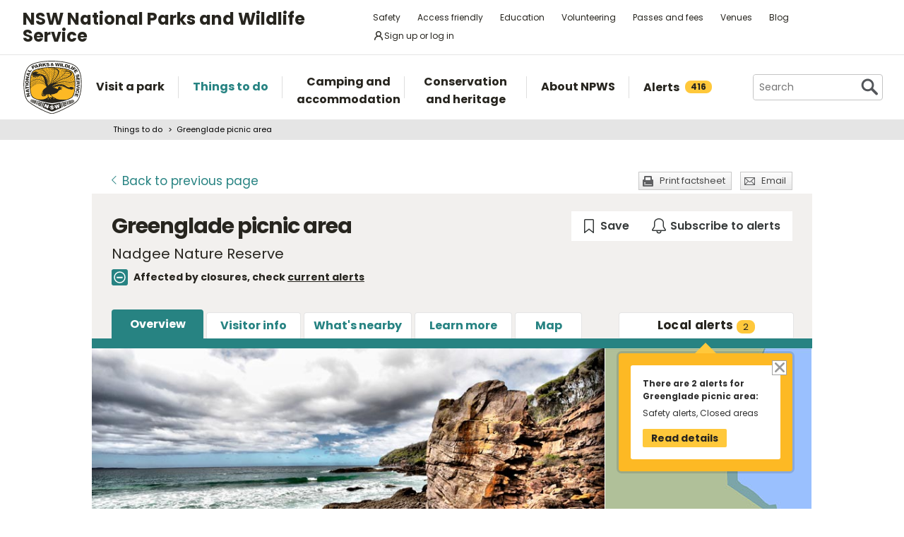

--- FILE ---
content_type: text/html; charset=utf-8
request_url: https://www.google.com/recaptcha/api2/anchor?ar=1&k=6LdAt48qAAAAANhCWh5h5qtiFDnxLjUiLFCu7QoJ&co=aHR0cHM6Ly93d3cubmF0aW9uYWxwYXJrcy5uc3cuZ292LmF1OjQ0Mw..&hl=en&v=PoyoqOPhxBO7pBk68S4YbpHZ&size=normal&anchor-ms=20000&execute-ms=30000&cb=42noizb892g2
body_size: 49433
content:
<!DOCTYPE HTML><html dir="ltr" lang="en"><head><meta http-equiv="Content-Type" content="text/html; charset=UTF-8">
<meta http-equiv="X-UA-Compatible" content="IE=edge">
<title>reCAPTCHA</title>
<style type="text/css">
/* cyrillic-ext */
@font-face {
  font-family: 'Roboto';
  font-style: normal;
  font-weight: 400;
  font-stretch: 100%;
  src: url(//fonts.gstatic.com/s/roboto/v48/KFO7CnqEu92Fr1ME7kSn66aGLdTylUAMa3GUBHMdazTgWw.woff2) format('woff2');
  unicode-range: U+0460-052F, U+1C80-1C8A, U+20B4, U+2DE0-2DFF, U+A640-A69F, U+FE2E-FE2F;
}
/* cyrillic */
@font-face {
  font-family: 'Roboto';
  font-style: normal;
  font-weight: 400;
  font-stretch: 100%;
  src: url(//fonts.gstatic.com/s/roboto/v48/KFO7CnqEu92Fr1ME7kSn66aGLdTylUAMa3iUBHMdazTgWw.woff2) format('woff2');
  unicode-range: U+0301, U+0400-045F, U+0490-0491, U+04B0-04B1, U+2116;
}
/* greek-ext */
@font-face {
  font-family: 'Roboto';
  font-style: normal;
  font-weight: 400;
  font-stretch: 100%;
  src: url(//fonts.gstatic.com/s/roboto/v48/KFO7CnqEu92Fr1ME7kSn66aGLdTylUAMa3CUBHMdazTgWw.woff2) format('woff2');
  unicode-range: U+1F00-1FFF;
}
/* greek */
@font-face {
  font-family: 'Roboto';
  font-style: normal;
  font-weight: 400;
  font-stretch: 100%;
  src: url(//fonts.gstatic.com/s/roboto/v48/KFO7CnqEu92Fr1ME7kSn66aGLdTylUAMa3-UBHMdazTgWw.woff2) format('woff2');
  unicode-range: U+0370-0377, U+037A-037F, U+0384-038A, U+038C, U+038E-03A1, U+03A3-03FF;
}
/* math */
@font-face {
  font-family: 'Roboto';
  font-style: normal;
  font-weight: 400;
  font-stretch: 100%;
  src: url(//fonts.gstatic.com/s/roboto/v48/KFO7CnqEu92Fr1ME7kSn66aGLdTylUAMawCUBHMdazTgWw.woff2) format('woff2');
  unicode-range: U+0302-0303, U+0305, U+0307-0308, U+0310, U+0312, U+0315, U+031A, U+0326-0327, U+032C, U+032F-0330, U+0332-0333, U+0338, U+033A, U+0346, U+034D, U+0391-03A1, U+03A3-03A9, U+03B1-03C9, U+03D1, U+03D5-03D6, U+03F0-03F1, U+03F4-03F5, U+2016-2017, U+2034-2038, U+203C, U+2040, U+2043, U+2047, U+2050, U+2057, U+205F, U+2070-2071, U+2074-208E, U+2090-209C, U+20D0-20DC, U+20E1, U+20E5-20EF, U+2100-2112, U+2114-2115, U+2117-2121, U+2123-214F, U+2190, U+2192, U+2194-21AE, U+21B0-21E5, U+21F1-21F2, U+21F4-2211, U+2213-2214, U+2216-22FF, U+2308-230B, U+2310, U+2319, U+231C-2321, U+2336-237A, U+237C, U+2395, U+239B-23B7, U+23D0, U+23DC-23E1, U+2474-2475, U+25AF, U+25B3, U+25B7, U+25BD, U+25C1, U+25CA, U+25CC, U+25FB, U+266D-266F, U+27C0-27FF, U+2900-2AFF, U+2B0E-2B11, U+2B30-2B4C, U+2BFE, U+3030, U+FF5B, U+FF5D, U+1D400-1D7FF, U+1EE00-1EEFF;
}
/* symbols */
@font-face {
  font-family: 'Roboto';
  font-style: normal;
  font-weight: 400;
  font-stretch: 100%;
  src: url(//fonts.gstatic.com/s/roboto/v48/KFO7CnqEu92Fr1ME7kSn66aGLdTylUAMaxKUBHMdazTgWw.woff2) format('woff2');
  unicode-range: U+0001-000C, U+000E-001F, U+007F-009F, U+20DD-20E0, U+20E2-20E4, U+2150-218F, U+2190, U+2192, U+2194-2199, U+21AF, U+21E6-21F0, U+21F3, U+2218-2219, U+2299, U+22C4-22C6, U+2300-243F, U+2440-244A, U+2460-24FF, U+25A0-27BF, U+2800-28FF, U+2921-2922, U+2981, U+29BF, U+29EB, U+2B00-2BFF, U+4DC0-4DFF, U+FFF9-FFFB, U+10140-1018E, U+10190-1019C, U+101A0, U+101D0-101FD, U+102E0-102FB, U+10E60-10E7E, U+1D2C0-1D2D3, U+1D2E0-1D37F, U+1F000-1F0FF, U+1F100-1F1AD, U+1F1E6-1F1FF, U+1F30D-1F30F, U+1F315, U+1F31C, U+1F31E, U+1F320-1F32C, U+1F336, U+1F378, U+1F37D, U+1F382, U+1F393-1F39F, U+1F3A7-1F3A8, U+1F3AC-1F3AF, U+1F3C2, U+1F3C4-1F3C6, U+1F3CA-1F3CE, U+1F3D4-1F3E0, U+1F3ED, U+1F3F1-1F3F3, U+1F3F5-1F3F7, U+1F408, U+1F415, U+1F41F, U+1F426, U+1F43F, U+1F441-1F442, U+1F444, U+1F446-1F449, U+1F44C-1F44E, U+1F453, U+1F46A, U+1F47D, U+1F4A3, U+1F4B0, U+1F4B3, U+1F4B9, U+1F4BB, U+1F4BF, U+1F4C8-1F4CB, U+1F4D6, U+1F4DA, U+1F4DF, U+1F4E3-1F4E6, U+1F4EA-1F4ED, U+1F4F7, U+1F4F9-1F4FB, U+1F4FD-1F4FE, U+1F503, U+1F507-1F50B, U+1F50D, U+1F512-1F513, U+1F53E-1F54A, U+1F54F-1F5FA, U+1F610, U+1F650-1F67F, U+1F687, U+1F68D, U+1F691, U+1F694, U+1F698, U+1F6AD, U+1F6B2, U+1F6B9-1F6BA, U+1F6BC, U+1F6C6-1F6CF, U+1F6D3-1F6D7, U+1F6E0-1F6EA, U+1F6F0-1F6F3, U+1F6F7-1F6FC, U+1F700-1F7FF, U+1F800-1F80B, U+1F810-1F847, U+1F850-1F859, U+1F860-1F887, U+1F890-1F8AD, U+1F8B0-1F8BB, U+1F8C0-1F8C1, U+1F900-1F90B, U+1F93B, U+1F946, U+1F984, U+1F996, U+1F9E9, U+1FA00-1FA6F, U+1FA70-1FA7C, U+1FA80-1FA89, U+1FA8F-1FAC6, U+1FACE-1FADC, U+1FADF-1FAE9, U+1FAF0-1FAF8, U+1FB00-1FBFF;
}
/* vietnamese */
@font-face {
  font-family: 'Roboto';
  font-style: normal;
  font-weight: 400;
  font-stretch: 100%;
  src: url(//fonts.gstatic.com/s/roboto/v48/KFO7CnqEu92Fr1ME7kSn66aGLdTylUAMa3OUBHMdazTgWw.woff2) format('woff2');
  unicode-range: U+0102-0103, U+0110-0111, U+0128-0129, U+0168-0169, U+01A0-01A1, U+01AF-01B0, U+0300-0301, U+0303-0304, U+0308-0309, U+0323, U+0329, U+1EA0-1EF9, U+20AB;
}
/* latin-ext */
@font-face {
  font-family: 'Roboto';
  font-style: normal;
  font-weight: 400;
  font-stretch: 100%;
  src: url(//fonts.gstatic.com/s/roboto/v48/KFO7CnqEu92Fr1ME7kSn66aGLdTylUAMa3KUBHMdazTgWw.woff2) format('woff2');
  unicode-range: U+0100-02BA, U+02BD-02C5, U+02C7-02CC, U+02CE-02D7, U+02DD-02FF, U+0304, U+0308, U+0329, U+1D00-1DBF, U+1E00-1E9F, U+1EF2-1EFF, U+2020, U+20A0-20AB, U+20AD-20C0, U+2113, U+2C60-2C7F, U+A720-A7FF;
}
/* latin */
@font-face {
  font-family: 'Roboto';
  font-style: normal;
  font-weight: 400;
  font-stretch: 100%;
  src: url(//fonts.gstatic.com/s/roboto/v48/KFO7CnqEu92Fr1ME7kSn66aGLdTylUAMa3yUBHMdazQ.woff2) format('woff2');
  unicode-range: U+0000-00FF, U+0131, U+0152-0153, U+02BB-02BC, U+02C6, U+02DA, U+02DC, U+0304, U+0308, U+0329, U+2000-206F, U+20AC, U+2122, U+2191, U+2193, U+2212, U+2215, U+FEFF, U+FFFD;
}
/* cyrillic-ext */
@font-face {
  font-family: 'Roboto';
  font-style: normal;
  font-weight: 500;
  font-stretch: 100%;
  src: url(//fonts.gstatic.com/s/roboto/v48/KFO7CnqEu92Fr1ME7kSn66aGLdTylUAMa3GUBHMdazTgWw.woff2) format('woff2');
  unicode-range: U+0460-052F, U+1C80-1C8A, U+20B4, U+2DE0-2DFF, U+A640-A69F, U+FE2E-FE2F;
}
/* cyrillic */
@font-face {
  font-family: 'Roboto';
  font-style: normal;
  font-weight: 500;
  font-stretch: 100%;
  src: url(//fonts.gstatic.com/s/roboto/v48/KFO7CnqEu92Fr1ME7kSn66aGLdTylUAMa3iUBHMdazTgWw.woff2) format('woff2');
  unicode-range: U+0301, U+0400-045F, U+0490-0491, U+04B0-04B1, U+2116;
}
/* greek-ext */
@font-face {
  font-family: 'Roboto';
  font-style: normal;
  font-weight: 500;
  font-stretch: 100%;
  src: url(//fonts.gstatic.com/s/roboto/v48/KFO7CnqEu92Fr1ME7kSn66aGLdTylUAMa3CUBHMdazTgWw.woff2) format('woff2');
  unicode-range: U+1F00-1FFF;
}
/* greek */
@font-face {
  font-family: 'Roboto';
  font-style: normal;
  font-weight: 500;
  font-stretch: 100%;
  src: url(//fonts.gstatic.com/s/roboto/v48/KFO7CnqEu92Fr1ME7kSn66aGLdTylUAMa3-UBHMdazTgWw.woff2) format('woff2');
  unicode-range: U+0370-0377, U+037A-037F, U+0384-038A, U+038C, U+038E-03A1, U+03A3-03FF;
}
/* math */
@font-face {
  font-family: 'Roboto';
  font-style: normal;
  font-weight: 500;
  font-stretch: 100%;
  src: url(//fonts.gstatic.com/s/roboto/v48/KFO7CnqEu92Fr1ME7kSn66aGLdTylUAMawCUBHMdazTgWw.woff2) format('woff2');
  unicode-range: U+0302-0303, U+0305, U+0307-0308, U+0310, U+0312, U+0315, U+031A, U+0326-0327, U+032C, U+032F-0330, U+0332-0333, U+0338, U+033A, U+0346, U+034D, U+0391-03A1, U+03A3-03A9, U+03B1-03C9, U+03D1, U+03D5-03D6, U+03F0-03F1, U+03F4-03F5, U+2016-2017, U+2034-2038, U+203C, U+2040, U+2043, U+2047, U+2050, U+2057, U+205F, U+2070-2071, U+2074-208E, U+2090-209C, U+20D0-20DC, U+20E1, U+20E5-20EF, U+2100-2112, U+2114-2115, U+2117-2121, U+2123-214F, U+2190, U+2192, U+2194-21AE, U+21B0-21E5, U+21F1-21F2, U+21F4-2211, U+2213-2214, U+2216-22FF, U+2308-230B, U+2310, U+2319, U+231C-2321, U+2336-237A, U+237C, U+2395, U+239B-23B7, U+23D0, U+23DC-23E1, U+2474-2475, U+25AF, U+25B3, U+25B7, U+25BD, U+25C1, U+25CA, U+25CC, U+25FB, U+266D-266F, U+27C0-27FF, U+2900-2AFF, U+2B0E-2B11, U+2B30-2B4C, U+2BFE, U+3030, U+FF5B, U+FF5D, U+1D400-1D7FF, U+1EE00-1EEFF;
}
/* symbols */
@font-face {
  font-family: 'Roboto';
  font-style: normal;
  font-weight: 500;
  font-stretch: 100%;
  src: url(//fonts.gstatic.com/s/roboto/v48/KFO7CnqEu92Fr1ME7kSn66aGLdTylUAMaxKUBHMdazTgWw.woff2) format('woff2');
  unicode-range: U+0001-000C, U+000E-001F, U+007F-009F, U+20DD-20E0, U+20E2-20E4, U+2150-218F, U+2190, U+2192, U+2194-2199, U+21AF, U+21E6-21F0, U+21F3, U+2218-2219, U+2299, U+22C4-22C6, U+2300-243F, U+2440-244A, U+2460-24FF, U+25A0-27BF, U+2800-28FF, U+2921-2922, U+2981, U+29BF, U+29EB, U+2B00-2BFF, U+4DC0-4DFF, U+FFF9-FFFB, U+10140-1018E, U+10190-1019C, U+101A0, U+101D0-101FD, U+102E0-102FB, U+10E60-10E7E, U+1D2C0-1D2D3, U+1D2E0-1D37F, U+1F000-1F0FF, U+1F100-1F1AD, U+1F1E6-1F1FF, U+1F30D-1F30F, U+1F315, U+1F31C, U+1F31E, U+1F320-1F32C, U+1F336, U+1F378, U+1F37D, U+1F382, U+1F393-1F39F, U+1F3A7-1F3A8, U+1F3AC-1F3AF, U+1F3C2, U+1F3C4-1F3C6, U+1F3CA-1F3CE, U+1F3D4-1F3E0, U+1F3ED, U+1F3F1-1F3F3, U+1F3F5-1F3F7, U+1F408, U+1F415, U+1F41F, U+1F426, U+1F43F, U+1F441-1F442, U+1F444, U+1F446-1F449, U+1F44C-1F44E, U+1F453, U+1F46A, U+1F47D, U+1F4A3, U+1F4B0, U+1F4B3, U+1F4B9, U+1F4BB, U+1F4BF, U+1F4C8-1F4CB, U+1F4D6, U+1F4DA, U+1F4DF, U+1F4E3-1F4E6, U+1F4EA-1F4ED, U+1F4F7, U+1F4F9-1F4FB, U+1F4FD-1F4FE, U+1F503, U+1F507-1F50B, U+1F50D, U+1F512-1F513, U+1F53E-1F54A, U+1F54F-1F5FA, U+1F610, U+1F650-1F67F, U+1F687, U+1F68D, U+1F691, U+1F694, U+1F698, U+1F6AD, U+1F6B2, U+1F6B9-1F6BA, U+1F6BC, U+1F6C6-1F6CF, U+1F6D3-1F6D7, U+1F6E0-1F6EA, U+1F6F0-1F6F3, U+1F6F7-1F6FC, U+1F700-1F7FF, U+1F800-1F80B, U+1F810-1F847, U+1F850-1F859, U+1F860-1F887, U+1F890-1F8AD, U+1F8B0-1F8BB, U+1F8C0-1F8C1, U+1F900-1F90B, U+1F93B, U+1F946, U+1F984, U+1F996, U+1F9E9, U+1FA00-1FA6F, U+1FA70-1FA7C, U+1FA80-1FA89, U+1FA8F-1FAC6, U+1FACE-1FADC, U+1FADF-1FAE9, U+1FAF0-1FAF8, U+1FB00-1FBFF;
}
/* vietnamese */
@font-face {
  font-family: 'Roboto';
  font-style: normal;
  font-weight: 500;
  font-stretch: 100%;
  src: url(//fonts.gstatic.com/s/roboto/v48/KFO7CnqEu92Fr1ME7kSn66aGLdTylUAMa3OUBHMdazTgWw.woff2) format('woff2');
  unicode-range: U+0102-0103, U+0110-0111, U+0128-0129, U+0168-0169, U+01A0-01A1, U+01AF-01B0, U+0300-0301, U+0303-0304, U+0308-0309, U+0323, U+0329, U+1EA0-1EF9, U+20AB;
}
/* latin-ext */
@font-face {
  font-family: 'Roboto';
  font-style: normal;
  font-weight: 500;
  font-stretch: 100%;
  src: url(//fonts.gstatic.com/s/roboto/v48/KFO7CnqEu92Fr1ME7kSn66aGLdTylUAMa3KUBHMdazTgWw.woff2) format('woff2');
  unicode-range: U+0100-02BA, U+02BD-02C5, U+02C7-02CC, U+02CE-02D7, U+02DD-02FF, U+0304, U+0308, U+0329, U+1D00-1DBF, U+1E00-1E9F, U+1EF2-1EFF, U+2020, U+20A0-20AB, U+20AD-20C0, U+2113, U+2C60-2C7F, U+A720-A7FF;
}
/* latin */
@font-face {
  font-family: 'Roboto';
  font-style: normal;
  font-weight: 500;
  font-stretch: 100%;
  src: url(//fonts.gstatic.com/s/roboto/v48/KFO7CnqEu92Fr1ME7kSn66aGLdTylUAMa3yUBHMdazQ.woff2) format('woff2');
  unicode-range: U+0000-00FF, U+0131, U+0152-0153, U+02BB-02BC, U+02C6, U+02DA, U+02DC, U+0304, U+0308, U+0329, U+2000-206F, U+20AC, U+2122, U+2191, U+2193, U+2212, U+2215, U+FEFF, U+FFFD;
}
/* cyrillic-ext */
@font-face {
  font-family: 'Roboto';
  font-style: normal;
  font-weight: 900;
  font-stretch: 100%;
  src: url(//fonts.gstatic.com/s/roboto/v48/KFO7CnqEu92Fr1ME7kSn66aGLdTylUAMa3GUBHMdazTgWw.woff2) format('woff2');
  unicode-range: U+0460-052F, U+1C80-1C8A, U+20B4, U+2DE0-2DFF, U+A640-A69F, U+FE2E-FE2F;
}
/* cyrillic */
@font-face {
  font-family: 'Roboto';
  font-style: normal;
  font-weight: 900;
  font-stretch: 100%;
  src: url(//fonts.gstatic.com/s/roboto/v48/KFO7CnqEu92Fr1ME7kSn66aGLdTylUAMa3iUBHMdazTgWw.woff2) format('woff2');
  unicode-range: U+0301, U+0400-045F, U+0490-0491, U+04B0-04B1, U+2116;
}
/* greek-ext */
@font-face {
  font-family: 'Roboto';
  font-style: normal;
  font-weight: 900;
  font-stretch: 100%;
  src: url(//fonts.gstatic.com/s/roboto/v48/KFO7CnqEu92Fr1ME7kSn66aGLdTylUAMa3CUBHMdazTgWw.woff2) format('woff2');
  unicode-range: U+1F00-1FFF;
}
/* greek */
@font-face {
  font-family: 'Roboto';
  font-style: normal;
  font-weight: 900;
  font-stretch: 100%;
  src: url(//fonts.gstatic.com/s/roboto/v48/KFO7CnqEu92Fr1ME7kSn66aGLdTylUAMa3-UBHMdazTgWw.woff2) format('woff2');
  unicode-range: U+0370-0377, U+037A-037F, U+0384-038A, U+038C, U+038E-03A1, U+03A3-03FF;
}
/* math */
@font-face {
  font-family: 'Roboto';
  font-style: normal;
  font-weight: 900;
  font-stretch: 100%;
  src: url(//fonts.gstatic.com/s/roboto/v48/KFO7CnqEu92Fr1ME7kSn66aGLdTylUAMawCUBHMdazTgWw.woff2) format('woff2');
  unicode-range: U+0302-0303, U+0305, U+0307-0308, U+0310, U+0312, U+0315, U+031A, U+0326-0327, U+032C, U+032F-0330, U+0332-0333, U+0338, U+033A, U+0346, U+034D, U+0391-03A1, U+03A3-03A9, U+03B1-03C9, U+03D1, U+03D5-03D6, U+03F0-03F1, U+03F4-03F5, U+2016-2017, U+2034-2038, U+203C, U+2040, U+2043, U+2047, U+2050, U+2057, U+205F, U+2070-2071, U+2074-208E, U+2090-209C, U+20D0-20DC, U+20E1, U+20E5-20EF, U+2100-2112, U+2114-2115, U+2117-2121, U+2123-214F, U+2190, U+2192, U+2194-21AE, U+21B0-21E5, U+21F1-21F2, U+21F4-2211, U+2213-2214, U+2216-22FF, U+2308-230B, U+2310, U+2319, U+231C-2321, U+2336-237A, U+237C, U+2395, U+239B-23B7, U+23D0, U+23DC-23E1, U+2474-2475, U+25AF, U+25B3, U+25B7, U+25BD, U+25C1, U+25CA, U+25CC, U+25FB, U+266D-266F, U+27C0-27FF, U+2900-2AFF, U+2B0E-2B11, U+2B30-2B4C, U+2BFE, U+3030, U+FF5B, U+FF5D, U+1D400-1D7FF, U+1EE00-1EEFF;
}
/* symbols */
@font-face {
  font-family: 'Roboto';
  font-style: normal;
  font-weight: 900;
  font-stretch: 100%;
  src: url(//fonts.gstatic.com/s/roboto/v48/KFO7CnqEu92Fr1ME7kSn66aGLdTylUAMaxKUBHMdazTgWw.woff2) format('woff2');
  unicode-range: U+0001-000C, U+000E-001F, U+007F-009F, U+20DD-20E0, U+20E2-20E4, U+2150-218F, U+2190, U+2192, U+2194-2199, U+21AF, U+21E6-21F0, U+21F3, U+2218-2219, U+2299, U+22C4-22C6, U+2300-243F, U+2440-244A, U+2460-24FF, U+25A0-27BF, U+2800-28FF, U+2921-2922, U+2981, U+29BF, U+29EB, U+2B00-2BFF, U+4DC0-4DFF, U+FFF9-FFFB, U+10140-1018E, U+10190-1019C, U+101A0, U+101D0-101FD, U+102E0-102FB, U+10E60-10E7E, U+1D2C0-1D2D3, U+1D2E0-1D37F, U+1F000-1F0FF, U+1F100-1F1AD, U+1F1E6-1F1FF, U+1F30D-1F30F, U+1F315, U+1F31C, U+1F31E, U+1F320-1F32C, U+1F336, U+1F378, U+1F37D, U+1F382, U+1F393-1F39F, U+1F3A7-1F3A8, U+1F3AC-1F3AF, U+1F3C2, U+1F3C4-1F3C6, U+1F3CA-1F3CE, U+1F3D4-1F3E0, U+1F3ED, U+1F3F1-1F3F3, U+1F3F5-1F3F7, U+1F408, U+1F415, U+1F41F, U+1F426, U+1F43F, U+1F441-1F442, U+1F444, U+1F446-1F449, U+1F44C-1F44E, U+1F453, U+1F46A, U+1F47D, U+1F4A3, U+1F4B0, U+1F4B3, U+1F4B9, U+1F4BB, U+1F4BF, U+1F4C8-1F4CB, U+1F4D6, U+1F4DA, U+1F4DF, U+1F4E3-1F4E6, U+1F4EA-1F4ED, U+1F4F7, U+1F4F9-1F4FB, U+1F4FD-1F4FE, U+1F503, U+1F507-1F50B, U+1F50D, U+1F512-1F513, U+1F53E-1F54A, U+1F54F-1F5FA, U+1F610, U+1F650-1F67F, U+1F687, U+1F68D, U+1F691, U+1F694, U+1F698, U+1F6AD, U+1F6B2, U+1F6B9-1F6BA, U+1F6BC, U+1F6C6-1F6CF, U+1F6D3-1F6D7, U+1F6E0-1F6EA, U+1F6F0-1F6F3, U+1F6F7-1F6FC, U+1F700-1F7FF, U+1F800-1F80B, U+1F810-1F847, U+1F850-1F859, U+1F860-1F887, U+1F890-1F8AD, U+1F8B0-1F8BB, U+1F8C0-1F8C1, U+1F900-1F90B, U+1F93B, U+1F946, U+1F984, U+1F996, U+1F9E9, U+1FA00-1FA6F, U+1FA70-1FA7C, U+1FA80-1FA89, U+1FA8F-1FAC6, U+1FACE-1FADC, U+1FADF-1FAE9, U+1FAF0-1FAF8, U+1FB00-1FBFF;
}
/* vietnamese */
@font-face {
  font-family: 'Roboto';
  font-style: normal;
  font-weight: 900;
  font-stretch: 100%;
  src: url(//fonts.gstatic.com/s/roboto/v48/KFO7CnqEu92Fr1ME7kSn66aGLdTylUAMa3OUBHMdazTgWw.woff2) format('woff2');
  unicode-range: U+0102-0103, U+0110-0111, U+0128-0129, U+0168-0169, U+01A0-01A1, U+01AF-01B0, U+0300-0301, U+0303-0304, U+0308-0309, U+0323, U+0329, U+1EA0-1EF9, U+20AB;
}
/* latin-ext */
@font-face {
  font-family: 'Roboto';
  font-style: normal;
  font-weight: 900;
  font-stretch: 100%;
  src: url(//fonts.gstatic.com/s/roboto/v48/KFO7CnqEu92Fr1ME7kSn66aGLdTylUAMa3KUBHMdazTgWw.woff2) format('woff2');
  unicode-range: U+0100-02BA, U+02BD-02C5, U+02C7-02CC, U+02CE-02D7, U+02DD-02FF, U+0304, U+0308, U+0329, U+1D00-1DBF, U+1E00-1E9F, U+1EF2-1EFF, U+2020, U+20A0-20AB, U+20AD-20C0, U+2113, U+2C60-2C7F, U+A720-A7FF;
}
/* latin */
@font-face {
  font-family: 'Roboto';
  font-style: normal;
  font-weight: 900;
  font-stretch: 100%;
  src: url(//fonts.gstatic.com/s/roboto/v48/KFO7CnqEu92Fr1ME7kSn66aGLdTylUAMa3yUBHMdazQ.woff2) format('woff2');
  unicode-range: U+0000-00FF, U+0131, U+0152-0153, U+02BB-02BC, U+02C6, U+02DA, U+02DC, U+0304, U+0308, U+0329, U+2000-206F, U+20AC, U+2122, U+2191, U+2193, U+2212, U+2215, U+FEFF, U+FFFD;
}

</style>
<link rel="stylesheet" type="text/css" href="https://www.gstatic.com/recaptcha/releases/PoyoqOPhxBO7pBk68S4YbpHZ/styles__ltr.css">
<script nonce="7HFyyGCQ34DKJv56BmqpNA" type="text/javascript">window['__recaptcha_api'] = 'https://www.google.com/recaptcha/api2/';</script>
<script type="text/javascript" src="https://www.gstatic.com/recaptcha/releases/PoyoqOPhxBO7pBk68S4YbpHZ/recaptcha__en.js" nonce="7HFyyGCQ34DKJv56BmqpNA">
      
    </script></head>
<body><div id="rc-anchor-alert" class="rc-anchor-alert"></div>
<input type="hidden" id="recaptcha-token" value="[base64]">
<script type="text/javascript" nonce="7HFyyGCQ34DKJv56BmqpNA">
      recaptcha.anchor.Main.init("[\x22ainput\x22,[\x22bgdata\x22,\x22\x22,\[base64]/[base64]/[base64]/[base64]/[base64]/UltsKytdPUU6KEU8MjA0OD9SW2wrK109RT4+NnwxOTI6KChFJjY0NTEyKT09NTUyOTYmJk0rMTxjLmxlbmd0aCYmKGMuY2hhckNvZGVBdChNKzEpJjY0NTEyKT09NTYzMjA/[base64]/[base64]/[base64]/[base64]/[base64]/[base64]/[base64]\x22,\[base64]\\u003d\x22,\x22w4QCw5wNwoBzwpYof3BSAEFTTsKvw57DusKtc2rCrn7ChcO1w49swrHCucK9NRHCmm5Pc8ONM8OYCD/DiDojNMOXMhrCvmPDp1w/[base64]/MMKcNcOfDmRSNHrCv8O1bMOpcl3ClcOIATjCowLCozgnw5TDgmkGTMO5wo3DmX4fDgAYw6nDo8OEdRU8BMOEDsKmw6LCoWvDsMOWD8OVw4d/[base64]/Dq8KAXilxw5xZQsKtBHvCkypqJ8O/w5FPw4bDmMKNdh/DpMKBwox5A8ODTF7DmyYCwpBWw6BBBUgWwqrDkMO1w4IgDGhhDjHCg8K6NcK7e8OXw7ZlEDcfwoIiw7bCjksPw6rDs8K2EMOWEcKGEsKHXFDCp2pyU0vDosK0wr1nHMO/w6DDl8KvcH3CrTbDl8OKLMKJwpAFwqbClsODwo/Dr8KRZcORw43Cr3EXd8Orwp/Ck8OZMk/DnHcnA8OKAkZ0w4DDgMOOQ1LDmXQ5X8ODwoltbEBHZAjDrsKAw7FVYsOjMXPCjyDDpcKdw7N5wpIgwqfDsUrDpUMdwqfCusKQwp5XAsKuacO1EQzCuMKFMG0twqdGEW4jQnHCr8KlwqUtQExUMsKQwrXCgGvDvsKew61Dw71YwqTDtsKmHkkEScOzKCXCmi/DksOhw5JGOk7CssKDR0rDtsKxw64dw4Ftwot8Lm3DvsO+NMKNV8Kaf25XwonDvkh3CC/CgVxHKMK+Ayx0wpHCosKPH3fDg8K8A8Kbw4nCjsOWKcOzwokuwpXDu8KYF8OSw5rCr8KoXMKxHHTCjjHCkRQgW8KYw7/[base64]/CjTjDvMOxwp9jw5xAccK5wo4Zbw09TMKOEHMyKcKPwrRkw5zCjijDoVPDvH3DscKbwpHDsUbCr8KNwqrDvk3Dg8OVwofCpg00w6sbwr1Hw7U/UE0hJsKlw5Yrwp/Dp8OGwozDq8K9JS/Dk8KDUCcAacKpW8OxeMKBw7NEO8KZwpM4ISbDn8KIw7TCmzJ5wqLDhwPDhy/CiDAyCE5Xwo7CrGHCncOba8OTwqI1OMK6H8O4wrXCpWZwY3s3KsKTw5ANwp9nwrZ1w6/DsiXCl8OUw7Iiwo3ClmwDw5cbKcOoF2jClMK8w6nDsTvDrsOwwo3CkTlXwrhswqsVwpRbw405M8OBGBbDlG7CnMOmGGHCqcKxwq/Ci8O3Fj8Ow6HDvB5nWQXDvEnDgVAOwqlnwrjDp8KoNxIQwoAFXMKjMi7DgEVrXMK9woHDow/[base64]/[base64]/[base64]/ClgN8P8KDwrvDrsKhwojCoE89HsKCwpzDvMObSX01wqTDu8KTBl7Co0YPejzCoA8CUMOoVh/DnhYkem3Co8KwfgvCmm4/[base64]/Ci0wtw4NWcSZ3wrc5wqpKwrcVZg4EwrrCtCwJZMKkwpZEw4zDvS7CnTJVWVPDgXXClMO2wphbwpDChVLDk8O7wqbCk8O9QjtEwozChsO9FcOlw7fDmTfCr3HCicKPw7fDrsKSckbDtHnCvXHDqsK5AMO9eUoCWWYLwq/CjSxHw4jDnsO5T8OPwp3Dnmdsw5pXW8O9wo4zJRpiKgDChSfCv21tZsOjw4h2Y8OawptqegLCnWEpw6/DosOMAMK4T8KxDcOdwprCi8KBw59KwoJke8Ouam7DvVJmw5fDpzbDoCMAw5obMsKpwpN8wqvDlsOIwot5STkIwp/CoMKddGrDmcOUScKbw4thw68MLcKZRsOREsOzw7s0SsK1Pm7CgSckYVQ4w4LDmFgfw6DDlcKkcsKFX8OYwofDncOAFV3DlMONAlRzw73CrMOsP8KlHH/CisK/AzTDpcK1w5tiw4BGwrPDnsKDclJbCcOeXHHCuVV/J8OPDDDDsMK4wphhdCrCpUXCsFjCmBTDqBULw55Gw4DDt3rCpwRGacOdIw0iw7jCs8KJM1fCqB/CkMOOw7Qfw7lMw5EmYVXCqj7ChsOew5xUwqR5SWViw4ZYGcOOScOrT8OzwrVgw7bDqAMVw6bDmcKPbD7CucO1w5hGwrrDjcKzA8KQA1HCvATCgTnCk3/DqgXDuykVwqxuwq3CpsODw7slw7ZlFcKaVAYHw63DssOVwrvDukRzw6wnw6PCg8Ogw6RRZ0TCgsKQWsOCw6x7w4rCiMKNDsKtF0Vpw4s/CX0ewp3Dk2fDuTrCjMKXw44SAnzDgMKdBMOgwpNzOn7Di8KzPMKKw5vCisO2WcOaKTwJScOXKTNQwozCrsKDNcOPw5UCKsKWLFA/UlsNwoAaXMK/wr/CunbCgmLDiH8fwoLCmcO3w6/DoMOeHMKFbRMJwpYRwpQbX8KLw7Vrewxqw5UAaE0ZbcO7w4PCv8Kyb8KLwq7CsS/Dgh7DoyjCqjoTZsOAw4FmwpIzwqJZw7NcwrfDpX7Di19/[base64]/[base64]/DlMOGe8Kuw5bDnMOzWMKhQh3DsETCtCB1wo7Cm8ObbSbCicOcQcONwqsAw5XDnjo9wpxNLkMOwqvDp2HCrsOiHMOFwp/DgcOAw4TCohnDpMOFc8Odwokvw6/DqMKAw4rClsKObcK+e0kjVMK7DQTDswrDlcKkL8ONw7vDvMK/IysDw5zDj8ODwqhdw6HDuDjCiMOGw4XDscKXw4LCj8Opwp0vG30aDDvDrDIxw7wDw41DKAFNJHfDncOHw5vCnHzCqsOVOgPCgxPCrMK/LMKAKmPCgcOlUMKOwrlpI19/P8OlwrJyw6DCkztzwoTCqcK+N8Kcwq4Cw40WAsOPCibCksK5L8KLJy9vwpvCk8OYAcKDw5g6wq9fdD5/w6bDtSceNcKqJcK0KHw7w4IYw7/ClMOhfsOPw6pqBsOBOcKvaD5fwqHCisKNCMKdSMK3VcOfVMOdY8K3RmMAO8KywoMow5/CuMKww7NnIC3CqMO3w6PCgC9JCj0awpHDmUo4w7jDk0LDisKiwoE5WwvDv8KWfgbCosO/Y1PCqyvCl1xhUcKbw4/DnsKNwrdVa8KKfcKxwp8Zw6PCgWt3RMOjfMOpQC8xw5vDmS0XwoA1FcKVbcO+ARDDgkEyV8Oowo/CvCjCi8OyWcKEZ2JqIXQQwrBoKgXDgF0Zw6DDlHzCpV95Lw3Dv1PDocOLw4Zuw4PDpsK/I8OuazhFQ8OHw7UvOWHDpMKoJcKmwo/[base64]/ChWIbCMO+EWJBwoRJOhotwqbDjMKAWU1mwrIJwoETw5h1IsOLd8KEwobCnsOdwqTCjMOYw4NPwqnCjChiwovDtivClcKZBS7Dl27CqcOlccOqfi8Iw4IBw4tXB3bCjQE4wp0Sw7grNF4gS8OOJMOlYcKbNMOdw6xsw5fCl8O/LH3Cgzt7woYQK8Kjw6XDsmVOc0HDvTHDhm9yw5rCqQ5oTcOvPCXDmTXDtwlEUmrDgsODwpVxScKZH8K3woJBwrdJwpUSCDlYwoTDj8K8wonCrGhdw4DCqU8QaQZ/JsO2wqrCpnrDsz4zwrLDmQQKQnkBBsOjDkfCjsKEw4LDjsKFZ0bDrTVgCsK1wr46RVLCk8Kqwox1DlQ8SMKqw4XDkgLDr8OpwrUoIRrDnGZ1w60SwpgEHMOlAE/[base64]/[base64]/dsOaK3XDrcOEwoh8w6jClsO3wooTwrbDnE1UwqtEwqAxwrgydmPCpH/Drz3CjBbCicKFWlDCrhJtbMKkC2PCrcOaw4sfHR54ZClYOMO6wqDCsMO/AFPDqT0xNX0GeHvCsCN1AiggYDoLScOWO0PDtsOhMcKmwrfDtsK9cn0TejvCj8KZaMKkw63DsRnDsl7DvcOSwqvCmjxeMsKJwqHCiyTClHHCncKwwpzDn8OXYVRsLXzDsx83VCMeA8O/[base64]/CpsKnJcKWacOFw77Ck04mdREHBMOBw4LDn8KLG8KUw6VKwqYzE1lKwprClXIOw5nCqFsfw4/[base64]/CuMORw7PCn8OyZsKDw54Vw6/[base64]/DkX/CpsOuEWbDphhpfn1jw5/[base64]/DlcO7Ax7CiMKOW8OmBGl+eCBtw5A/R3xZQsO7UMKQw7nCqMOXw6kKUMOKecK/FGBoKcKPwo7DpH3Di0XCiivChkxCIMKGQ8OWwoR5w5AWwrNxYn3CmcKkKj/DgMKoKcK7w4JXwrtVCcKXw6zDqsOywo/CkCXClMKLw6rCkcOnakfCmCouUsOvwpfDj8K9wrQkFSAbMRnCkQ1hwpfDiWh8w4/CuMONw6fCpMOawoPDglTDrMOaw5/DqmPCk37CjcKDIid7wphhY0TCpcOuw4jCl1rDvVvDvsO7Gw9Awqgrw7kxZAI0aFIGXDlRKcKgA8OxIMK5wpXCpQ3Dg8OLw5l4VAI3B3HCklUEw6jCtcO2w5jCsnk5wqTDqDN0w6zCqQV4w5szdsKYwoVOIcOww5s+Qjg5w7/Du2RYLEUOesKZw4t6bgFxYcKlF2vDuMKvWwjCtMKJLcKcPkbDvMORw5l0FMOEwrZOwrjCs3Rrw7jDpGPDgEPDgMKAw7vCtgBeJsOkw7YUTRPCuMKwKmBmw4VPDcKcSSVHFcOYwoBlRcKhw47DgVfCqcKFwoI1w7tOI8OYw4ghcnQaeB9fw6oZfRPDoX0Fw43DjcK/V383f8KyA8KrSgtQw7TCoFNibyFvHcOVwrTDsR53w7J3w6NFN0vDjV3ClsKZMsK5woHDncODw4XCgcOEMgTClcK2QyzDmcOuwq5ywqfDkMK+w4NhTcO3wpprwrYpwrPDnX47w49JQ8Oqw5sMPcObw7bDtcOYw4cUw7fDvcOhZcKww65+wpjCvQojLcOEw4Aqwr/Co0DCiWvDgQEOw7FzdHHCvFjDgCowwpzDq8OhaDx8w5BZEmzDhMKyw4jCpULDoGbDgG7CqMOrwpAUw40Zw4DCtnrCicKyfsKQw6VOOy5Gw6tIwrh2Zw1mZMKDw5l+wqnDpTUKwoDCjkjCoHjCjEdewo3Cq8Kaw7bDsg4ywoFHw7NrNsOiwqLCjsOXwqfCv8K/dHUGwrzDo8KPczTDh8OMw48Pw7nDvcKbw49Td0jDjcKvJi3CvcKmwpxRWzYIw5ZmPsOJw57CtMO0IwI2wogtf8O/wrFRLSNmw5Z3bmvDjsKpZQXDhGt3a8OJwpXDtcO1w4/DqsKkw6tMw6jDnsKFwqRgw4nDmcODwrvCp8Ozchc6w77CosOUw6fDpBo+FAZWw5HDr8OINCvDt3PDmMOMVj3CgcOxesKUwofDg8OLw53CssKdwoBhw6sMwq52w67Dk3/CtFLDh1rDtMKNw53DhSJRwqlAZcKfGcKOPcOawpjCgMK6ScKFw7coA35jB8KQMMOQwqw4wrtDIcKGwr0BehZdw55tAsKkwq8Dw6rDq1tSPB7DucOMwpbCvMO7JW7ChcOow4kQwr8/w70AOcO5ZXZdP8KdaMKuHMOpIhfCtWAkw7DDnkYpw7Vtw6cYw7/DpxYMBcKkwoPDhhJnw4fCmnvDjsK6DirCgMK/[base64]/Cl3dCwovCsATCs8KIM10Rw4/CscKkIWLCksK2w5oeOn3DoX/Do8K8wqzClyIYwq3CtQTDusOvw5URwpAyw5nDqzkIMMKew7DDt0YtBsOBasK2PBDDhMK3aTLCjMK/w7Y1wphRYDTCrMOawocqYcOawqYQRcOMesOuMcObPBBdw50xwp9Dw4fDq2jDqDXCvMKbw4jCqcK/EMKZwrDCuxTDk8Omd8OyenQfGAohPMK/wqPCjAkJw6PCpHrCoBXDnlxawpHDlMK2w6hGCXMrw67ClVzDksKJBn8xw6pcZsKRw6E+wpV/w4HDpHbDj1EBw4g8wrlPw67DgMOVwo/DhsKAw655C8Knw4bCoArDgcOibFvCilLCtMOSHgTDjsO9ZXnDnsO0wpAzVT8bwq3DjWk0TMONRMOSwp7DogDClsKiQsO2wrrDtjJTASTCoh7DnsKtwrd5woHCosO3wrTDlGfDqMOdw7HDqg01wqLDpynDjcKPWCwIBBrDosOZeD/Dk8KCwrc0w4/Cl0QRw7Ysw6DCkVHCg8O+wr/[base64]/TWd7w4nCsMKKw6VeLcOmw7FOdg/Dv3Qww7nDg8OXwqHDhwoyXRnDk3VzwqsdasOjwpzCjw7DpsOTw6kdwpsTw7o3wow7wqzDmsOTw6HCocOeD8O4w5YLw6fCoiIMU8O4DsOLw57DlcKjwqHDtsKMZcK+w7DCjwNRwqVpw4hVaADCrn7DuCs/YDsWwohEPcOfbsKOw5V4UcKEPcOQOSFMwqHDssK2w4HClxDDui/DjS19w4x3w4VSwprCrncmw4LCtEwqA8K9w6A3wqvDtcOEw5oxwo0mE8KNXUjDn2F3IsOADnk9wo7Cj8OEYcOOEyYsw6t+W8KUbsK2wrJvw5nCjsOBDg5aw61lwqHCph/DhMOYXMOeRiDDqcOiwq5Mw4sSw6rDsErDpUhow7IAKAbDuyIXAsOgwr/Dp0o9w7bCnsO7ZmY0w6fCncO1w57DnMOibhpIwr0iwqrCiWEQYBXDrR3CmcOswoLDqgNZDcKJBMOQwqTDtnXCuHLCr8KrZHQ8w6smO0XDh8KLcsOAw6rDi2rCmMKiw6AMGl54w6jCjcO2wrsXwoLDvmnDoAbDnmsbw4PDg8Klw73DocKyw6/[base64]/[base64]/Cn1YQTH/[base64]/DvmU6w6bDhVkASMKsWEdyw7jCnsO1w5LDscKvAXrCvicOA8OcIsK5QcOjw4p5JTPDucOTw6PDg8ObwpvClcKEw4ouFcOmwq/DosOoXiHCu8KMY8O/w6hmw53CnsKDwrB1G8OoXsOjwp4ewrPDpsKIf2PDoMKTw4vDv1MvwqUZBcKawrloGVPDi8KJMGpsw6bCuAVLwprDu37ClzLDlDLCkz4wwovDvMKMwp3CnsKFwqMiacOYYcKXYcOFEkPChMOoLWBBwoLDm2hFwpoAPQEpJggkw4PCisOiwpbCocKuw6pyw6oWJxU/[base64]/DosOqw7/DpsKVw5DCpcKqAcKwaxVQUmXDscKJw78md8Ojw7TCjEXCs8OEw4HCqMKuw4TDqsO5w4fCqMKiw4s8wol2wo3CvsKqVUPDmMKzBTF6w5MnRx4ow7zDplLCihfDq8Ogw4xuZlbCvXFNw7XCqQHDvMKjdMOeZMKVYGPDm8OZUl/[base64]/[base64]/CnWDDmW/CkGzDosK1w55iw4fDisO9wrdzMzPDpQbDuwFJw7YPLFXDlA3DoMKZw4peW2gJw5TDrsO0w7nCpMKoKAs+w7IFwr1XIBV2bcOdcyHDssOvw7fDp8KBwp3Dr8KBwrTCuRfCtcOsCXDChiIUOEZEwqLDkMO/I8KbW8KeL2XCsMKww7onfcKNYEhOUcKLb8K4bwHCh3bCnsOAwoXDi8OOUsOBwqLDg8K1w7XChE83w6AzwqYdIG4aVyh+w6rDoFDCnlzChCzDhiHDjTrDqifDl8KNw4c/JxXDg2xLW8KlwokAw5HCq8KTw7hiw64zK8KfDMOTwooaH8KCwoHDpMKsw7VAwoJRw4kcwrB3NsOJwqpULT3ClUkQw6HCtzLCpsKow5Y/UnzCvCBhwqt5wrU8OMOUaMO9wqwnw71mw7FRwpsSf1DDoRXChDjDh21yw5PDvMKOTcODw5jCh8KQwqfDtsKwwoLDpcKtw5PDscOaCGxec3gpwqDCizc/eMKaHcOvLMKHwr0owqjDpRJ2wq4OwqNcwpFzRWMow5gHcV0ZIcKxCcOQPW0Lw4HDpMOlw77DtwsCcsOUWiHCrsOFNsKkXk/CpsOSwq86AcOpY8KFw70uU8OwcMKOw6wxwo1awrDDk8K4woXCljTDscKMw6BxAsKRBsKfa8K5HX/DvcOwFA9QXiIrw69XwpXDtcO9w5Ucw6HCnT4Tw6nCmMOkwobClMOswpTCpMOzD8KaSMOrUXliD8O6NcKLU8KHw7MPw7N2SAt2LMKgw7JueMOGw6rDl8Oqw5c7PB3CmcODIMO9woLDgz7DgTcIwpYxwr1uwq5gd8OdWsKZw7MCQW3Dj13Co3jCscO9ViVCdTERw5/DrV5qA8KowrJ6wrozwr/DkU/[base64]/[base64]/[base64]/DsE7Du2BVZcKeE8K7U8KkVMO3csOoYsKzwqvCiE7Do2DDqMORU37CoATCoMK0fcO4woXDgMOewrQ+wqzConwrMnDCscK0w73DnzbCjMKTwpIcGsOnIMO3RMKow5dvwofDqmXDtlbCkEXDgAnDqy/DtsK9woJVw7rDl8OgwqZJw7Brwp4xwpQtw4bDgMKvXA3DoCzCt3rChMOoPsK8UMOFCcOGdsOeWsKnLQpfYhXChsKBEMOewostFAYiIcOzwqcGDcKzOcOWMsK9wo/[base64]/[base64]/[base64]/RX92VMKkwqjDtiAYw5MTV8Okwos+WcKiw5nDlDttwr0ywoRFwqwYwonCgmHChsKbOiXCrlLCqcOYFkfCkcKvZAbCh8OVVkBYw6/CjSfDucKUfMOBcRnCo8OUwrzCtMOFw5/DoUpCLn5AHMKELntvwqNtXMOOwrFxCU04w57CgQNSIS5cwq/DiMOfN8Khw7Jqw5xlw78kwrzDhmlLDBxuDi9eAW/[base64]/ChcOAwoABTyvCscKAw5BPw4vCo8KGOMODCwpdwqfCocOxw4J/wpvCr1bDmhwqTMKmwrMmRmMgBcKSZMORwpXDssK5w7zDqMKdw5Fowr3CicObB8KHKMOraRDChMOVwqdkwp0hwpY1byjCkRLCqA5YPsOmF1rDisKkMsKBZljCnMOeWMOJAUPDvcOIeV3DkE7DjMK/NcKQIRnDosK0XHEoQHtTdsOoGXgfw4ZoBsKXwr9gwonCrG0TwqnDlsOUw57DssK/PcKrXh8WbDwqcTDDhsOhDWBMEMKVSEfCosKww7/[base64]/CosKjwoDDuMKWfMKPBcKlQsKLesKiFVxAw4QpV01jwqDCrMONCxXCscKjMMOHwqIEwp8XdcO5wrfDpMK5C8OvMjzDl8KxHw4QUW/ChwsJw5k5w6TDjcKibsOec8KbwrANwpk4BUh9IQDDvsOLwrfDh8KPZ3xjJMOUICYgw5tWBW5jN8OKXsOvClLCqxjCqBB9wr/ClnTDlB7CkThrw79/RB88M8KRfMKvGTN8ZBd2GcOpwpbDkDXDhMOZw7XCiGnCpcOvw4opWl/Dv8KiGsKmL2B9w7UhwpLChsK/[base64]/[base64]/DiMOzwrNLwpQPwp5nwqBpYXvCs8O8w54jVcKXecOOwr9JQCN+GhojMcOfw58CwpXChAkQwpXCnRs3fsOhJcKxL8OcdcK/[base64]/[base64]/DlQ17w7NfwoNKw7sgwpzDhwgkTcKQVMOuw6/ChcOSw6hvwoXCo8OywqvDkFotwrUAw4rDgQfCuFvDoljCqn7CrsKow5XDrsOIFGRHwqIWwpjDg0zCh8Kbwr/DiwJrIkTDgsO9bGkfKsK9ZQg6w5fDuSPCs8ObCVPCj8OhKsKTw7zDjsOjwo3DscKCwqrCrGR4wqQvDcKDw6A8wrFRwqzCsh3DjsO0fA7Cr8OTaVrCncOVf1pOD8OYZcKGwqPChcOxw5/DtUIQL2vCv8O9wpg5wrDDnHTDpMK4w4PDv8Kpw7IAw7nDusKcHSPDiFtvDTzDlCd0w5pTGmXDpinCjcK6YnvDnMKPwo4FDXxaH8O0LcOKw6DDtcKIw7DCvkcSFWnCksO4eMKYwoxAOGTCi8KEw6jCoSEZBw/DpsOeBcKYwpTCrHJZwrF+w53CpcOFVcKvw4rDnEPDijRew7PDriphwq/CgcKZwr3ChcKZRMO7wrjDmWjClxrDnHRmw4/CjUfCncK8QUtdccOWw6bDtBo5NT/Dk8OPAsK6wp7ChDHDlMO2aMOqCX0WUMOFZ8KjZDkqHcO3d8KAw4LCjcK4wo/Cvjlew4Jxw5nDoMOrfMKPZcKMPcOAOcOUJMKzwqjDoz7DkUfDry1TfMKMwp/CuMKnwpzCuMKmbMOOw4DDmxY3dRHClA/CnDgZKcKkw6DDmxLCs2YSHsOIwo9Bwr14Wh7CrkgHaMKuwpnCo8OCwp1ZMcK5JcKiw5RYwrg9w6vDosOdwpdHYBzCu8Oiwrsfwp4AG8O4fsKZw7vDpRNhT8O+AcKEw57DrcOzbXBIw6PDjV/DpwbCtSN+G1EAEB/[base64]/ChsOVPl/Dp8OuwpTDm8KQw7cOZMKmLcOxLMONdlYYwog2NgvCqcKOw4sjw6hGUCRUw77CpRjDkMKYw6Zcw7UqEcKZHsO8wo8Zw4pawrjDrh7Do8KkDhBdwp/DgjTCg3DCrlDDg17DnkrCusKnwoFvasKJcX9RKcKsCsKFOhYBJCLCpy3Dq8Oew7DCqCwQwpwKVGIYw4MOwqx6wqTCgWjCmwcawoAEXDLDhsKpwp3DgsKgDFcGeMKFI1EcwqtQNsKfecO7UsKcwpJCwpvDisKTw68Aw6pXHsOVw7jCtl/Csw45w57DmMOtGcK9wo9WI2vDkRHCg8KZPMOwBsK3Il3CunU4DcKNw4zCp8O2wroRw7DCnsKWDsOWeFlnBsOxCSx7Z0/[base64]/Drxknwr9bYTMYwpbDiQ/CsXd4OmY9w5zDix5HwrV4wq97w4tnIsOmw5XDr3nDkcO1w57DssOiw4VJJMOqwrwpw7kmwrADZsO4LMO8w7/[base64]/[base64]/DgcO3w7UBwopZwrxJBRXDpSbDksOsw5LCkAULw6XCrgFjw4fDnEfDqyAsbCDDusOVw7zDrcKMwqFww5LDlBDCicOHw4HCuXnCskXCq8OqDwBuFsOWwoVewr7Dp39jw7tvwpg9GcOFw6wqbyDCisKTwqh/woIRa8OHDsKswpVrwrIdw4p6w5XCkQ7CrsKRQWnCoDZYw6HDvMOkw7J2AwHDjsKbw5V5wpB3SD7CmmJUw5vCl3wiwrYzw5rDoCnDj8KCRDJ/wp47wqI8ZcOLw5FYw5bCv8KvDxMQfkQYGhgwUG7DrMKFenlSw7XClsOdw7LDu8Kxw6ZPw6XCksOkw5DDtcObN00pw5JoAMO2w7HDly/[base64]/[base64]/CjMOjw540w5TCvMOEwqs0WsOKYVTDkQ4ffEfDqlPDhMOAwo0Bwr5SDQ9JwonCkhZHWVAKWMOTw67DtzzDtsOKLsOlAzdzWULDm13CiMOSwqPCjCPCg8OsHMOxw5N1w63CsMKSwq9tL8OyRsO6w4jDqDtOVDLDqhvCin/[base64]/CvAwBdHTDvMO8w4vDocOLw7HCkMORwpjDnzjCh05iwoFOw5TDkMKDwrnDvcKJw5DCiA/DnsOMKFBsaCpew43DlDTDjMKqVsOTLMOew7bClMOBBcK8wpbCs2zDpsKCR8OmE0nDvXU8wpR0wr1RVsOwwqzClwwkwod/NjFgwrnCrmvDmcK5dsOvw77DlSgtdg3DnCcPSmPDpklew5M9KcOvwq1wSsK8wpobwq0cIsKgG8K7wqvCpcKVwpARfSnDhgDDiGANWAFmw5ghw5fCpsKhwqNuN8O8w7LDryHDnizCkQXCsMK0woRrw53DhMOCMcOkacKRw6x7woAlcjfDkMO/wpnCqsK9CWnDu8KHw6rDjycMw75Gwq8jw55yKnZTw53DgsK1US9Cw6AIKDhAecKUeMOww7QzbWHCvsOkcmHDoTsgM8KgOXLClMK+GcKXD2N/[base64]/CnMKKw7zCrj7Dt8O2wqk9f8KDwqVWGMOCw4wuLsKrC8Kuw5h5a8K6N8OFwpfCnlAXw5JqwoUHwrkFHsOcw5R0w6ACwrVYwrjCrsONwqhZEWrDmsKQw4QSecKpw4M4wrsjw7TCrjrChWVpwqnDjsOuw6VNw7UcCMKzR8K7w4/[base64]/Dh246Q8KWw6Q8w4nDsTTCi8KXwofDp8KIR8OowplKw5zDj8OkwoNgw5PCiMK2RcOtwpU1HcOhbgh9w7zCh8KBwpwsEnPCuk7CsSRCeSRZw5TCm8Omw5/CtcK8SMKHw5DDlU8aLcKjwrVBwqPCg8K0eRLCq8KNw7zCqzsZwrjCgHsvwpgzesO6wrsnF8KcRsK6FcKPO8OKwp/CljzDt8OqD14MJAPDgMOKU8OSTUU1HkIuw48PwqAwW8KZw6JmaBJeOMOTWcO1w6DDpyXCiMOMwrDCtEHDmRjDvMOVIMO2woBBdMKIQ8KSQ0jDjMOowrTCvWMfwonDk8KDGxLCqMK8wpTCsSvDhsK2S0crw5FlFcOPwoU6wo/CoSDDugIOccOmwocgNsKcYk/CqBFOw6jDuMOuI8KRwo/ChVfDv8OqFTTCgD/DgMO4EsOiU8OpwrTDp8O9EcOrwrXCrcKhw4DCnDXDisOyFxBKERXCjVJpwqhlwrkqwpbCtXtPDMKUfMOwFsOgwosqSsOKwrrCosKhJBnDp8Kqw6QYA8KiVHBZwpBsCcO9YjYVDQYsw6EvXAR5UMOvY8OlSMK7wq/CocOqwrxEwposecONwpR8DHgAwpzDi38oCsOsVmkkwofDk8ORw4p0w43CmsKERsOfw7PDjh7Cq8O/KcKJw5XDt17DsSHCuMOYwq87woXDlWHCj8OvUMOyNmDDjMORKcK9KMOGw7EAw7Nww5FYZELCh3LCgjTCssOaDl1BCCDCqkkMwrc6O1zDvMKISjFBP8K2w64ww4bCnUDCq8Kew4VIwoDDq8ORwqw/UsOzwrw9w6HDg8OzL2nCnyXCisKyw61pUhXCr8K7ORLDvcOhQMKfRA1XUsK4wrfCrcKUJwPCi8KFwrkxGl3DksO0cRvCusKgCCTCpMOJw5NbwrHDkhHDshdVwqg4C8Otw78cwq10ccO5bVlSTn83DcOrTEtCK8OMw75USWHDu0TCnyUyTi42wrLCrMOiY8KVw7gkPMO/wqskWzHCkAzClGRewrpDw4DCtTnCo8Kdw6XDlCvDv0vCvR9GJMKpXMKpwpIoYVfDvsKyFMKywpPCtD9/[base64]/Dt8KUwqhTMzMqBjjDgR3ChSXCm8KjRsKGwpHCqAUNwo7CusKpZMK6LsOew5ZoB8OzF0UEMcOdwoFwCBlmCcOdw7VOC09Rw6LDpU1Ew5TDrcKBF8OKFiTDungNZm7Djj11VsOHQ8KQfcONw5rDrMKTDTZ/W8KhXi7DiMKGw4BoTEgWZMKuDU1ew6rCi8KJasKvGMKTw5PCuMOldcK6cMKcw47CrsOcwrBXw5fDvmsHRytxSsKWc8KUa33DjcOAw6pxGTZWw7rCl8K4B8KYKm7DtsOLSXNswr8AUsKlC8K/wpoJw7Z/MMOPw4smwoUzwoHDoMOqPB1ZAcOVQQvCvXPCrcO2wopcwpdGwpUtw7LDlsOPw4PCtlrDtwfDk8OLaMKrNDxUbDjDqT/[base64]/CtHrDpWZsKilSw5ACwoHCpnTCmiHCjWFOS1AnZcKYFcO1wrDDlhzDqQ7CpcOpflEHZsKKXw1iw6M/Ykd+woMqwozCh8K7w6XDsMOaVXRLw5LCjMO0w4VMIcKcFTfCqsOow5AlwqggaznDgcOjJjxeCQDDtjPCkD0zw5xRwrUYPsKNwqN/[base64]/wpVNa3wxd8KgwoQkEnVTJinDk0DDoMOxG8KTw5AgwqA7UMO1w7QlMcOYwocEHBbDlsKgAcKUw4DDjsOiwrbCpx3Dj8Okw5xTEMOZW8OwYx/CgDLDgsKvNkjDi8KhOMKJLxzDjMORLQoww5XDoMKgJcOHJE3CuDvDkMKvwpfDmV8+fnIBwq0pwo8Tw7/CsHPDssKJwrDDvx86AAUiw48FEVQBfjzCu8OKN8K3GW5tGT7DusKAPGnDnMKfcXDCvsOfIcKpwpIvwqchChTCpcKvwrrCvcOOw6HDm8Ouw7PCkcO7woDCg8OtfsOJbRXDq2/CmsOGWMOjwrMYTChTSBLDuw06fW3CiwN6w6g/PU1bNMKzwpzDoMO5wrvCtmjDrCHCtHVnH8O2eMKywrR/P2TCjHZfw5p8wpnCoiNNwoTCpzTDnV4KSS7DgSjDkjRaw7s1W8KfGMKgBBjDj8Onwp7CvcKCwovDqcO0KsK7aMO7w4djwp/[base64]/DnBQ8wrXClGnCuxrDpMKSw6gJLcKYwo5LDjlEw4LDtzMwDltKUsOUAsKZKSLCsFjCgCgdVxMmw4zCqEFKNsKPH8K2YhLDqQ1VPsK1wrA5UsOVw6ZkdMK/[base64]/Cu8OFw67Dq8Kww4AqW8OsRMO2woAUw7rDvT95Ty83AsOYRHjCucOWemN6wrfCssKFw4x+AgLCigzCt8O9YMOILR/[base64]/[base64]/CkgLCnlLDv8KqDcOsQ8OBQsKBwqNlwotRGGDDnsOfPMOQRi9YY8K9LMKNw4zCusO0w5FrfX/CnMOrwpxDa8KKw5DDmVDDoUxEwoENwokkwqTCqWxGwr7DkG3DmMKGZ3UUP3orwrzDjQAzwol2MCVoVQdyw7Jnw6XCjUHDjmLCqQh/w7guw5MywrdwHMK/B0vClV3Dr8Ksw41rSxkuwpHDtDUqe8OeccKqIMO6P1hxPcKzOG9Owr00w7JMVcKDwrHClMKdRMKjw43DumptO1/ChH3DtcKgb2/[base64]/ClcOHRkBOcMOpXhHDq1YoJ1UrwrDDqcOpdB1Pf8KcbMKgw7Esw67DtsO4w7tPPzQfOlVwDsORa8KoeMO8Bx3DiknDhnTCggNRGysywrJ8ASTDq0MLCsKgwoEwRcK8w6BZwrNsw7nCksKywrzDkQrCk03Cty1Dw6xqwojDjsOvw5bCtwQHwr/DghDCusKCw6Vhw6jCuBLChBFRLW88Iy/[base64]/wqAPcUlIOMKxw57CpCkZNxlbBsKvw4DCrcOqwrXDtMKWE8Oxw4fDvcOIXjzCicKCw6zDn8Osw5NYfcOFw4fCs03DjGDDh8O4w7rCgnPCrWkiWXAVw6scccOiPMK2w4xQw6NowrDDlMOBw6Qiw6HDi3ICw7QXRMKXITHCkRJZw6NswpN7Tx/CvAs/wp4ab8ONwo0mFMODw70uw75NMsKRX3MpOMKcGMKtW0c1w6hOZ2HDv8KLC8Kqw7zCiwPDvXvCiMOEw5rDpAJucMOVw6DCqsONTcOZwq5zw53Dk8OXR8KhWcOQw63CicO8NkoGw7gmPcKGNsO+w6jDnMKMFDsqUcKJYcOqw4YLwrXDh8OZKsK/VsK5CHDDicKIwrJRScKgPTRTScOGw6FPwo4LcsOrOMOawpt/wrEZw4fDocOzWzLDrMOnwrYMdinDn8O5UMOdUkzCj2fClMOiYkozX8K9MsK6XxYEQMKIBMOiVsOrdcKFVlU8Gl5yd8ObIFs0ICnCoBV3w5cHZwMdHsOoU2fDoAlBw4Yow58bfClyw5DCkMOzRVBWw4pLw79vw6bDuxfDpVLDkMKsXwXDnU/CksOlcMKcw6lVIsKrK0DDv8KWw4fDjWfDt3rDtUQbwoHClmPDjsOvYcOJcGdvW1XDqsKPwqhEw5Fjw4wXw5zCpcKyNsKwKcKbwqZ9dStnccO4U1QNwqshOGtawp45woQ3eFwuVjddwoHCpT/Dv1fCuMKewrYhwprDhDjDosK+UmvDix10w6PCqGY4W2vCmDwWw4PCpVsGwpDDpsOCw63DtVzCuhjDnSdGSCdrw5/DtBJAwojCj8Oaw5nDhmUkw7wiERjCnWJjwpnDq8OKDCHCkcOiQFXCnlzCkMOmw6DCmMKAwprDosOadFjCncKyHgYrLMK4wqrDmiI4RGlJR8KEGsO+SlnClHbCmsOLZj/CuMKeK8O0WcOMwr9uJMOzYMOeMywpMMKCwpMXSg7DpMKhTcOEOcKmW2HCh8KLw5LClcOob2HDrxtdw613w5DDnsKaw4ZdwroNw6vCgMO2wrMBwrwhw6wrw6DCi8OCwrPDiBTCkcObOzrDrEbChwbDgg/[base64]/CqRFVScKjw6nDhsOlw54zwrXCvnHDvsOdR8OjHXwqbGXCtsOww4DDsMKEwp7CjwHDmXQxwroZQ8Ojwo3DmjXCtMKzY8KYHBrDr8OSOGsowr/DlMKBQVXClTsiwrTDnX1zNzFeN196wphreSp8w5PDgwxKLz7CnFTCtMKjwr9wwqTCk8K0BcOIw4YKwp3Ch0h2w5LDoRjCkS1Bwpo7w4lPPMKVcMO0BsKjwoVgwo/Du0h6w6nCtEERwrwMw4NQDMOow645bsK5JcOnwrppCMKAfE/CiTzDkcKcw7BmX8OYw5nDgyPDocKDdcKjC8KvwpV9Phx9wrtwwpLCvsO5wql+w5ZpOkNdPB/Ds8KPMcOfw6XCmsOow6RXwqhUAsK/PiTCj8K/w4/CgcO4woIjAsKCUz/CusKpwrnDh2dcIMKdKAnDs3nCu8KtIDE\\u003d\x22],null,[\x22conf\x22,null,\x226LdAt48qAAAAANhCWh5h5qtiFDnxLjUiLFCu7QoJ\x22,0,null,null,null,1,[21,125,63,73,95,87,41,43,42,83,102,105,109,121],[1017145,507],0,null,null,null,null,0,null,0,1,700,1,null,0,\[base64]/76lBhnEnQkZnOKMAhnM8xEZ\x22,0,0,null,null,1,null,0,0,null,null,null,0],\x22https://www.nationalparks.nsw.gov.au:443\x22,null,[1,1,1],null,null,null,0,3600,[\x22https://www.google.com/intl/en/policies/privacy/\x22,\x22https://www.google.com/intl/en/policies/terms/\x22],\x22SlrTqnVrbbwO/yx1XZj2R0S8nwELafdgUOF0n1bfVl4\\u003d\x22,0,0,null,1,1769447764290,0,0,[202,152,68,105],null,[185,164],\x22RC-MNun7BNUEHQHxw\x22,null,null,null,null,null,\x220dAFcWeA5tU3PFkPdALIIA7o6gX_e6idTG9b04cEsOz6_EiqFO6COGvufQnnz-SWldNz35-swE3jOys8IM-DVeW-Z7xpH0emm__g\x22,1769530564000]");
    </script></body></html>

--- FILE ---
content_type: application/x-javascript
request_url: https://www.nationalparks.nsw.gov.au/assets/NPWS/Applications/backpack/chunks/chunk.PJPHSLGN.js
body_size: 704
content:
import {
  i,
  t
} from "./chunk.VOODR4F3.js";
import {
  f
} from "./chunk.E2T6Y5LK.js";

// ../../../node_modules/lit-html/async-directive.js
var s = (i2, t2) => {
  var _a;
  const e2 = i2._$AN;
  if (void 0 === e2) return false;
  for (const i3 of e2) (_a = i3._$AO) == null ? void 0 : _a.call(i3, t2, false), s(i3, t2);
  return true;
};
var o = (i2) => {
  let t2, e2;
  do {
    if (void 0 === (t2 = i2._$AM)) break;
    e2 = t2._$AN, e2.delete(i2), i2 = t2;
  } while (0 === (e2 == null ? void 0 : e2.size));
};
var r = (i2) => {
  for (let t2; t2 = i2._$AM; i2 = t2) {
    let e2 = t2._$AN;
    if (void 0 === e2) t2._$AN = e2 = /* @__PURE__ */ new Set();
    else if (e2.has(i2)) break;
    e2.add(i2), c(t2);
  }
};
function h(i2) {
  void 0 !== this._$AN ? (o(this), this._$AM = i2, r(this)) : this._$AM = i2;
}
function n(i2, t2 = false, e2 = 0) {
  const r2 = this._$AH, h2 = this._$AN;
  if (void 0 !== h2 && 0 !== h2.size) if (t2) if (Array.isArray(r2)) for (let i3 = e2; i3 < r2.length; i3++) s(r2[i3], false), o(r2[i3]);
  else null != r2 && (s(r2, false), o(r2));
  else s(this, i2);
}
var c = (i2) => {
  var _a, _b;
  i2.type == t.CHILD && ((_a = i2._$AP) != null ? _a : i2._$AP = n, (_b = i2._$AQ) != null ? _b : i2._$AQ = h);
};
var f2 = class extends i {
  constructor() {
    super(...arguments), this._$AN = void 0;
  }
  _$AT(i2, t2, e2) {
    super._$AT(i2, t2, e2), r(this), this.isConnected = i2._$AU;
  }
  _$AO(i2, t2 = true) {
    var _a, _b;
    i2 !== this.isConnected && (this.isConnected = i2, i2 ? (_a = this.reconnected) == null ? void 0 : _a.call(this) : (_b = this.disconnected) == null ? void 0 : _b.call(this)), t2 && (s(this, i2), o(this));
  }
  setValue(t2) {
    if (f(this._$Ct)) this._$Ct._$AI(t2, this);
    else {
      const i2 = [...this._$Ct._$AH];
      i2[this._$Ci] = t2, this._$Ct._$AI(i2, this, 0);
    }
  }
  disconnected() {
  }
  reconnected() {
  }
};

export {
  f2 as f
};
/*! Bundled license information:

lit-html/async-directive.js:
  (**
   * @license
   * Copyright 2017 Google LLC
   * SPDX-License-Identifier: BSD-3-Clause
   *)
*/


--- FILE ---
content_type: application/x-javascript
request_url: https://www.nationalparks.nsw.gov.au/assets/NPWS/Applications/backpack/chunks/chunk.AXJVPRQF.js
body_size: 812
content:
import {
  icon_button_styles_default
} from "./chunk.6LMUSVHZ.js";
import {
  i,
  u
} from "./chunk.2VYVFUHH.js";
import {
  o
} from "./chunk.V3CCLKMD.js";
import {
  e
} from "./chunk.WJOMI23E.js";
import {
  SlIcon
} from "./chunk.AXVZ3QSV.js";
import {
  component_styles_default
} from "./chunk.ABSQ4HEP.js";
import {
  ShoelaceElement,
  e as e2,
  n,
  r
} from "./chunk.LEBY4RCH.js";
import {
  __decorateClass
} from "./chunk.B7JSA6SY.js";

// src/components/icon-button/icon-button.component.ts
var SlIconButton = class extends ShoelaceElement {
  constructor() {
    super(...arguments);
    this.hasFocus = false;
    this.label = "";
    this.disabled = false;
    this.invertedColour = false;
  }
  handleBlur() {
    this.hasFocus = false;
    this.emit("sl-blur");
  }
  handleFocus() {
    this.hasFocus = true;
    this.emit("sl-focus");
  }
  handleClick(event) {
    if (this.disabled) {
      event.preventDefault();
      event.stopPropagation();
    }
  }
  /** Simulates a click on the icon button. */
  click() {
    this.button.click();
  }
  /** Sets focus on the icon button. */
  focus(options) {
    this.button.focus(options);
  }
  /** Removes focus from the icon button. */
  blur() {
    this.button.blur();
  }
  render() {
    const isLink = this.href ? true : false;
    const tag = isLink ? i`a` : i`button`;
    return u`
      <${tag}
        part="base"
        class=${e({
      "icon-button": true,
      "icon-button--disabled": !isLink && this.disabled,
      "icon-button--focused": this.hasFocus,
      "icon-button--inverted-colour": this.invertedColour
    })}
        ?disabled=${o(isLink ? void 0 : this.disabled)}
        type=${o(isLink ? void 0 : "button")}
        href=${o(isLink ? this.href : void 0)}
        target=${o(isLink ? this.target : void 0)}
        download=${o(isLink ? this.download : void 0)}
        rel=${o(isLink && this.target ? "noreferrer noopener" : void 0)}
        role=${o(isLink ? void 0 : "button")}
        aria-disabled=${this.disabled ? "true" : "false"}
        aria-label="${this.label}"
        tabindex=${this.disabled ? "-1" : "0"}
        @blur=${this.handleBlur}
        @focus=${this.handleFocus}
        @click=${this.handleClick}
      >
        <sl-icon
          class="icon-button__icon"
          name=${o(this.name)}
          size=${o(this.size)}
          library=${o(this.library)}
          src=${o(this.src)}
          aria-hidden="true"
        ></sl-icon>
      </${tag}>
    `;
  }
};
SlIconButton.styles = [component_styles_default, icon_button_styles_default];
SlIconButton.dependencies = { "sl-icon": SlIcon };
__decorateClass([
  e2(".icon-button")
], SlIconButton.prototype, "button", 2);
__decorateClass([
  r()
], SlIconButton.prototype, "hasFocus", 2);
__decorateClass([
  n()
], SlIconButton.prototype, "name", 2);
__decorateClass([
  n()
], SlIconButton.prototype, "size", 2);
__decorateClass([
  n()
], SlIconButton.prototype, "library", 2);
__decorateClass([
  n()
], SlIconButton.prototype, "src", 2);
__decorateClass([
  n()
], SlIconButton.prototype, "href", 2);
__decorateClass([
  n()
], SlIconButton.prototype, "target", 2);
__decorateClass([
  n()
], SlIconButton.prototype, "download", 2);
__decorateClass([
  n()
], SlIconButton.prototype, "label", 2);
__decorateClass([
  n({ type: Boolean, reflect: true })
], SlIconButton.prototype, "disabled", 2);
__decorateClass([
  n({ type: Boolean, attribute: "inverted-colour" })
], SlIconButton.prototype, "invertedColour", 2);

export {
  SlIconButton
};


--- FILE ---
content_type: application/x-javascript
request_url: https://www.nationalparks.nsw.gov.au/assets/NPWS/Applications/backpack/shoelace-autoloader.js?v=20260120033644
body_size: 558
content:
import {
  getBasePath
} from "./chunks/chunk.3Y6SB6QS.js";
import "./chunks/chunk.B7JSA6SY.js";

// src/shoelace-autoloader.ts
var observer = new MutationObserver((mutations) => {
  for (const { addedNodes } of mutations) {
    for (const node of addedNodes) {
      if (node.nodeType === Node.ELEMENT_NODE) {
        discover(node);
      }
    }
  }
});
async function discover(root) {
  const rootTagName = root instanceof Element ? root.tagName.toLowerCase() : "";
  const rootIsShoelaceElement = (rootTagName == null ? void 0 : rootTagName.startsWith("sl-")) || (rootTagName == null ? void 0 : rootTagName.startsWith("np-"));
  const tags = [...root.querySelectorAll(":not(:defined)")].map((el) => el.tagName.toLowerCase()).filter((tag) => tag.startsWith("sl-") || tag.startsWith("np-"));
  if (rootIsShoelaceElement && !customElements.get(rootTagName)) {
    tags.push(rootTagName);
  }
  const tagsToRegister = [...new Set(tags)];
  await Promise.allSettled(tagsToRegister.map((tagName) => register(tagName)));
}
function register(tagName) {
  if (customElements.get(tagName)) {
    return Promise.resolve();
  }
  const tagWithoutPrefix = tagName.replace(/^sl-|^np-/i, "");
  let path;
  if (tagName.includes("np")) {
    path = getBasePath(`extends/components/${tagWithoutPrefix}/${tagWithoutPrefix}.js`);
  } else {
    path = getBasePath(`components/${tagWithoutPrefix}/${tagWithoutPrefix}.js`);
  }
  return new Promise((resolve, reject) => {
    import(path).then(() => resolve()).catch(() => reject(new Error(`Unable to autoload <${tagName}> from ${path}`)));
  });
}
discover(document.body);
observer.observe(document.documentElement, { subtree: true, childList: true });
export {
  discover
};
